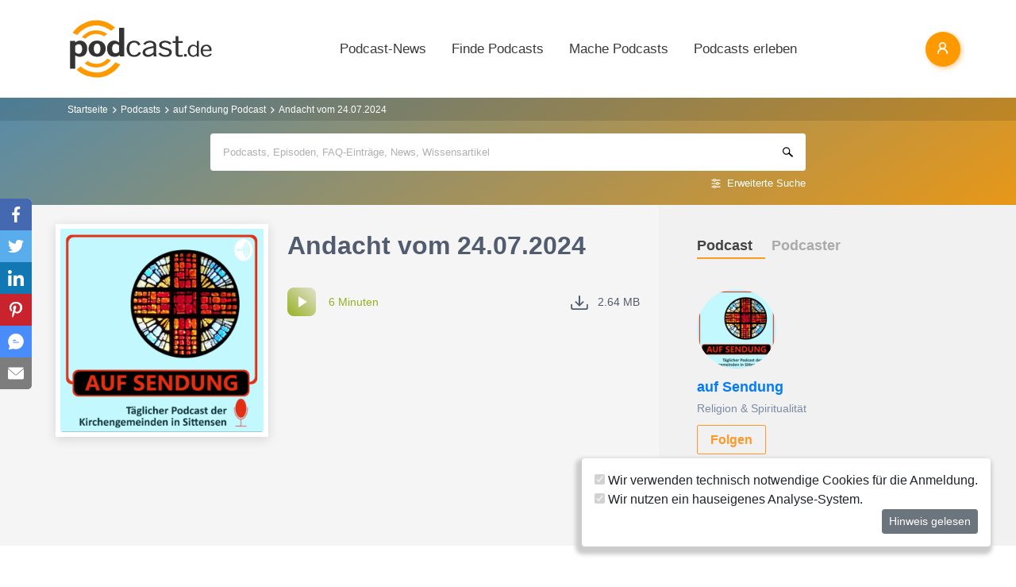

--- FILE ---
content_type: text/html; charset=utf-8
request_url: https://www.podcast.de/episode/641204851/andacht-vom-24072024
body_size: 16458
content:
<!DOCTYPE html>
<html lang="de" >
    <head>
        <meta charset="UTF-8">
        <meta http-equiv="X-UA-Compatible" content="ie=edge">
        <meta name="viewport" content="width=device-width, initial-scale=1.0, shrink-to-fit=no">
        <meta name="csrf-token" content="hAeAMvkCzPoboTXDG4cieljifSYRu1sFX58hVH4F">
        <meta property="fb:app_id" content="109904812384029" />
        <link rel="dns-prefetch" href="//cdn.podcastcms.de">
        <link rel="dns-prefetch" href="//sockets.podcast.de">
        <link rel="dns-prefetch" href="//mto.podcast.de">
        <link rel="dns-prefetch" href="//jobs.podcast.de">
        <link rel="shortcut icon" href="https://cdn.podcastcms.de/images/defaults/favicon.ico" title="favicon" type="image/x-icon" />
        <link rel="apple-touch-icon" href="https://cdn.podcastcms.de/images/defaults/iphonefavicon.png">
        <link rel="apple-touch-startup-image" href="https://cdn.podcastcms.de/images/defaults/podcast_de_logo.gif">
        
        <!-- Favicon -->
        <link href="https://www.podcast.de/images/favicon.png" rel="icon" type="image/png">
        <title>Andacht vom 24.07.2024 ~ auf Sendung Podcast</title>
<meta name="description" content="Der HERR hat mich gesandt, zu trösten alle Trauernden. Jesaja
  61,1.2


  Gelobt sei Gott, der Vater unseres Herrn Jesus Christus, der
  Vater der Barmherzigkeit und Gott allen Trostes, der uns tröstet
  in aller unserer Bedrängnis, damit wir auch tröste...">
<meta name="keywords" content="Podcast, Podcasts, Podcasting, Podcasten, Podcaster, MP3, Video, News">
<meta name="author" content="Kirchengemeinden in Sittensen">
<meta name="keywords" content="Podcasts,Radio,Internetradio,Musik,Hörbücher,Hörspiele,MP3,Video">
<meta name="rating" content="General">
<meta name="max-image-preview:large" content="https://cdn.podcastcms.de/images/shows/100/2848122/s/641204851/andacht-vom-24072024.png">
<meta name="twitter:image" content="https://cdn.podcastcms.de/images/shows/100/2848122/s/641204851/andacht-vom-24072024.png">
<meta name="twitter:card" content="player">
<meta name="twitter:player" content="https://www.podcast.de/player/wave?l=https%3A%2F%2Fanchor.fm%2Fs%2F1a0919a0%2Fpodcast%2Fplay%2F89583395%2Fhttps%253A%252F%252Fd3ctxlq1ktw2nl.cloudfront.net%252Fstaging%252F2024-6-23%252Fbb4576ac-f421-dba2-ccba-a95ef299e4b3.mp3&amp;t=Andacht+vom+24.07.2024&amp;i=641204851">
<meta name="twitter:player:width" content="1024">
<meta name="twitter:player:height" content="300">
<meta name="twitter:player:stream" content="https://anchor.fm/s/1a0919a0/podcast/play/89583395/https%3A%2F%2Fd3ctxlq1ktw2nl.cloudfront.net%2Fstaging%2F2024-6-23%2Fbb4576ac-f421-dba2-ccba-a95ef299e4b3.mp3">
<link rel="canonical" href="https://www.podcast.de/episode/641204851/andacht-vom-24072024">
<meta name="robots" content="all">
<meta property="og:title" content="Andacht vom 24.07.2024 ~ auf Sendung Podcast">
<meta property="og:description" content="Der HERR hat mich gesandt, zu trösten alle Trauernden. Jesaja
  61,1.2


  Gelobt sei Gott, der Vater unseres Herrn Jesus Christus, der
  Vater der Barmherzigkeit und Gott allen Trostes, der uns tröstet
  in aller unserer Bedrängnis, damit wir auch tröste...">
<meta property="og:type" content="audio">
<meta property="og:url" content="https://www.podcast.de/episode/641204851/andacht-vom-24072024">
<meta property="og:site_name" content="podcast.de">
<meta property="og:image" content="https://cdn.podcastcms.de/images/shows/100/2848122/s/641204851/andacht-vom-24072024.png">
<meta property="og:audio" content="https://anchor.fm/s/1a0919a0/podcast/play/89583395/https%3A%2F%2Fd3ctxlq1ktw2nl.cloudfront.net%2Fstaging%2F2024-6-23%2Fbb4576ac-f421-dba2-ccba-a95ef299e4b3.mp3">

<meta name="twitter:site" content="@podcastDE">
<meta name="twitter:title" content="Andacht vom 24.07.2024 ~ auf Sendung Podcast">
<meta name="twitter:description" content="Der HERR hat mich gesandt, zu trösten alle Trauernden. Jesaja
  61,1.2


  Gelobt sei Gott, der Vater unseres Herrn Jesus Christus, der
  Vater der Barmherzigkeit und Gott allen Trostes, der uns tröstet
  in aller unserer Bedrängnis, damit wir auch tröste...">
<script type="application/ld+json">{"@context":"https://schema.org","@type":"PodcastEpisode","name":"Andacht vom 24.07.2024","description":"Der HERR hat mich gesandt, zu trösten alle Trauernden. Jesaja\n  61,1.2\n\n\n  Gelobt sei Gott, der Vater unseres Herrn Jesus Christus, der\n  Vater der Barmherzigkeit und Gott allen Trostes, der uns tröstet\n  in aller unserer Bedrängnis, damit wir auch trösten können, die\n  in allerlei Bedrängnis sind,...","image":"https://www.podcast.de/images1/podcast.de.svg","url":"https://www.podcast.de/episode/641204851/andacht-vom-24072024","datePublished":"2024-07-23","thumbnailUrl":"https://cdn.podcastcms.de/images/shows/315/2848122/s/641204851/andacht-vom-24072024.png","associatedMedia":{"@type":"MediaObject","contentUrl":"https://anchor.fm/s/1a0919a0/podcast/play/89583395/https%3A%2F%2Fd3ctxlq1ktw2nl.cloudfront.net%2Fstaging%2F2024-6-23%2Fbb4576ac-f421-dba2-ccba-a95ef299e4b3.mp3"},"partOfSeries":{"@type":"PodcastSeries","name":"auf Sendung","url":"https://www.podcast.de/podcast/2848122/auf-sendung"}}</script>        <link rel="alternate" type="application/rss+xml" href="https://www.podcast.de/feeds/news" title="podcast.de News">
    <link rel="alternate" type="application/rss+xml" href="https://www.podcast.de/feeds/news/meldungen" title="Meldungen - Alles rund ums Thema Podcasting ~ podcast.de News">
    <link rel="alternate" type="application/rss+xml" href="https://www.podcast.de/feeds/news/berichte" title="Berichte - Alles zum Thema Podcast ~ podcast.de News">
    <link rel="alternate" type="application/rss+xml" href="https://www.podcast.de/feeds/news/kommentare" title="Kommentare zu Podcasts und zum Podcasting ~ podcast.de News">
        <!-- Web Application Manifest -->
<link rel="manifest" href="https://www.podcast.de/manifest.json">
<!-- Chrome for Android theme color -->
<meta name="theme-color" content="#ff9900">

<!-- Add to homescreen for Chrome on Android -->
<meta name="mobile-web-app-capable" content="yes">
<meta name="application-name" content="podcast.de">
<link rel="icon" sizes="923x923" href="/images/icons/maskable_icon.png">

<!-- Add to homescreen for Safari on iOS -->
<meta name="apple-mobile-web-app-capable" content="yes">
<meta name="apple-mobile-web-app-status-bar-style" content="white">
<meta name="apple-mobile-web-app-title" content="podcast.de">
<link rel="apple-touch-icon" href="/images/icons/maskable_icon.png">


<link href="/images/icons/apple-splash-640-1136.jpg" media="(device-width: 320px) and (device-height: 568px) and (-webkit-device-pixel-ratio: 2) and (orientation: portrait)" rel="apple-touch-startup-image" />
<link href="/images/icons/apple-splash-750-1334.jpg" media="(device-width: 375px) and (device-height: 667px) and (-webkit-device-pixel-ratio: 2) and (orientation: landscape)" rel="apple-touch-startup-image" />
<link href="/images/icons/apple-splash-828-1792.jpg" media="(device-width: 414px) and (device-height: 896px) and (-webkit-device-pixel-ratio: 2) and (orientation: portrait)" rel="apple-touch-startup-image" />
<link href="/images/icons/apple-splash-1125-2436.jpg" media="(device-width: 375px) and (device-height: 812px) and (-webkit-device-pixel-ratio: 3) and (orientation: portrait)" rel="apple-touch-startup-image" />
<link href="/images/icons/apple-splash-1242-2208.jpg" media="(device-width: 621px) and (device-height: 1104px) and (-webkit-device-pixel-ratio: 3) and (orientation: portrait)" rel="apple-touch-startup-image" />
<link href="/images/icons/apple-splash-1242-2688.jpg" media="(device-width: 414px) and (device-height: 896px) and (-webkit-device-pixel-ratio: 3) and (orientation: portrait)" rel="apple-touch-startup-image" />
<link href="/images/icons/apple-splash-1536-2048.jpg" media="(device-width: 768px) and (device-height: 1024px) and (-webkit-device-pixel-ratio: 2) and (orientation: portrait)" rel="apple-touch-startup-image" />
<link href="/images/icons/apple-splash-1668-2224.jpg" media="(device-width: 834px) and (device-height: 1112px) and (-webkit-device-pixel-ratio: 2) and (orientation: portrait)" rel="apple-touch-startup-image" />
<link href="/images/icons/apple-splash-1668-2388.jpg" media="(device-width: 834px) and (device-height: 1194px) and (-webkit-device-pixel-ratio: 2) and (orientation: portrait)" rel="apple-touch-startup-image" />
<link href="/images/icons/apple-splash-2048-2732.jpg" media="(device-width: 1024px) and (device-height: 1366px) and (-webkit-device-pixel-ratio: 2) and (orientation: portrait)" rel="apple-touch-startup-image" />

<link rel="apple-touch-startup-image" href="/images/icons/apple-splash-2732-2048.jpg" media="(device-width: 1024px) and (device-height: 1366px) and (-webkit-device-pixel-ratio: 2) and (orientation: landscape)">
<link rel="apple-touch-startup-image" href="/images/icons/apple-splash-2388-1668.jpg" media="(device-width: 834px) and (device-height: 1194px) and (-webkit-device-pixel-ratio: 2) and (orientation: landscape)">
<link rel="apple-touch-startup-image" href="/images/icons/apple-splash-2048-1536.jpg" media="(device-width: 768px) and (device-height: 1024px) and (-webkit-device-pixel-ratio: 2) and (orientation: landscape)">
<link rel="apple-touch-startup-image" href="/images/icons/apple-splash-2224-1668.jpg" media="(device-width: 834px) and (device-height: 1112px) and (-webkit-device-pixel-ratio: 2) and (orientation: landscape)">
<link rel="apple-touch-startup-image" href="/images/icons/apple-splash-1620-2160.jpg" media="(device-width: 810px) and (device-height: 1080px) and (-webkit-device-pixel-ratio: 2) and (orientation: portrait)">
<link rel="apple-touch-startup-image" href="/images/icons/apple-splash-2160-1620.jpg" media="(device-width: 810px) and (device-height: 1080px) and (-webkit-device-pixel-ratio: 2) and (orientation: landscape)">
<link rel="apple-touch-startup-image" href="/images/icons/apple-splash-1284-2778.jpg" media="(device-width: 428px) and (device-height: 926px) and (-webkit-device-pixel-ratio: 3) and (orientation: portrait)">
<link rel="apple-touch-startup-image" href="/images/icons/apple-splash-2778-1284.jpg" media="(device-width: 428px) and (device-height: 926px) and (-webkit-device-pixel-ratio: 3) and (orientation: landscape)">
<link rel="apple-touch-startup-image" href="/images/icons/apple-splash-1170-2532.jpg" media="(device-width: 390px) and (device-height: 844px) and (-webkit-device-pixel-ratio: 3) and (orientation: portrait)">
<link rel="apple-touch-startup-image" href="/images/icons/apple-splash-2532-1170.jpg" media="(device-width: 390px) and (device-height: 844px) and (-webkit-device-pixel-ratio: 3) and (orientation: landscape)">
<link rel="apple-touch-startup-image" href="/images/icons/apple-splash-2436-1125.jpg" media="(device-width: 375px) and (device-height: 812px) and (-webkit-device-pixel-ratio: 3) and (orientation: landscape)">
<link rel="apple-touch-startup-image" href="/images/icons/apple-splash-2688-1242.jpg" media="(device-width: 414px) and (device-height: 896px) and (-webkit-device-pixel-ratio: 3) and (orientation: landscape)">
<link rel="apple-touch-startup-image" href="/images/icons/apple-splash-1792-828.jpg" media="(device-width: 414px) and (device-height: 896px) and (-webkit-device-pixel-ratio: 2) and (orientation: landscape)">
<link rel="apple-touch-startup-image" href="/images/icons/apple-splash-2208-1242.jpg" media="(device-width: 414px) and (device-height: 736px) and (-webkit-device-pixel-ratio: 3) and (orientation: landscape)">
<link rel="apple-touch-startup-image" href="/images/icons/apple-splash-1334-750.jpg" media="(device-width: 375px) and (device-height: 667px) and (-webkit-device-pixel-ratio: 2) and (orientation: landscape)">
<link rel="apple-touch-startup-image" href="/images/icons/apple-splash-1136-640.jpg" media="(device-width: 320px) and (device-height: 568px) and (-webkit-device-pixel-ratio: 2) and (orientation: landscape)">

<!-- Tile for Win8 -->
<meta name="msapplication-TileColor" content="#ffffff">
<meta name="msapplication-TileImage" content="/images/icons/maskable_icon.png">

<script type="text/javascript">
    const VAPID_PUBLIC_KEY = 'BGfmJrLRUTOhiJt2l74fMljrw-uuequsrPyW3rGS_i4Y_4Naw4a97kmevm3j35Zf26os6avAZFyNnIv9mgvScw8';
</script>
                <!-- Styles -->
        <link href="https://www.podcast.de/css/app.css?id=2ac4b3cf154ff3f2cd50d2363d3b7d50" rel="stylesheet">
        <script>
            let _paq = window._paq = window._paq || [];
            
            _paq.push(['trackPageView']);
            _paq.push(['trackVisibleContentImpressions']); 
            _paq.push(['enableLinkTracking']);
            (function() {
                let u="//mto.podcast.de/";
                _paq.push(['setTrackerUrl', u+'matomo.php']);
                _paq.push(['setSiteId', '3']);
                let d=document, g=d.createElement('script'), s=d.getElementsByTagName('script')[0];
                g.type='text/javascript'; g.async=true; g.src=u+'matomo.js'; s.parentNode.insertBefore(g,s);
            })();
        </script>
    </head>
<body class="bg-white">

<div id="app">
    <alert-container></alert-container>

    <div class="main-content">

        <nav class="navbar py-3 py-md-4 position-relative">
        <div class="container d-flex flex-nowrap px-0 pl-md-3" id="nav">
            <a href="https://www.podcast.de" class="py-0 pr-3 navbar-brand">
                <img src="https://www.podcast.de/images/podcast.de.svg" alt="podcast.de" width="183" height="75">
            </a>

            <ul class="d-flex flex-column flex-lg-row col-auto navbar-navmenu auth list-unstyled my-0 px-0 user-select-none navbar-nav">
    

    
    <li class="nav-item dropdown mx-0 d-none d-lg-block">
        <a class="nav-link dropdown-toggle" href="" role="button" data-toggle="dropdown" aria-expanded="false">
            Podcast-News
        </a>
        <div class="dropdown-menu position-absolute p-0 shadow-sm mt-2">
            <a class="dropdown-item" href="https://www.podcast.de/podcast-news">Alle Podcast-News</a>
            <div class="dropdown-divider mx-3"></div>
            <a class="dropdown-item" href="https://www.podcast.de/podcast-nachrichten/meldung">Meldungen</a>
            <a class="dropdown-item" href="https://www.podcast.de/podcast-nachrichten/bericht">Berichte</a>
            <a class="dropdown-item" href="https://www.podcast.de/podcast-nachrichten/kommentar">Kommentare</a>
            <a class="dropdown-item" href="https://www.podcast.de/podcast-nachrichten/service">Service-News</a>
            <a class="dropdown-item" href="https://www.podcast.de/podcast-nachrichten/technik">Technik</a>
            <div class="dropdown-divider mx-3"></div>
            <a class="dropdown-item" href="https://www.podcast.de/podcast/2560705/naps-neues-aus-der-podcast-szene">NAPS - Neues aus der Podcast-Szene Podcast</a>
        </div>
    </li>
    <li class="nav-item dropdown mx-0 d-none d-lg-block">
        <a class="nav-link dropdown-toggle" href="" role="button" data-toggle="dropdown" aria-expanded="false">
            Finde Podcasts
        </a>
        <div class="dropdown-menu position-absolute p-0 shadow-sm mt-2">
            <div class="d-flex">
                <div>
                    <a class="dropdown-item" href="https://www.podcast.de/podcasts">Podcasts finden</a>
                    <div class="dropdown-divider mx-3"></div>
                    <a class="dropdown-item" href="https://www.podcast.de/podcast-tipps">Podcast-Tipps</a>
                    <a class="dropdown-item" href="https://www.podcast.de/podcast-charts">Podcast-Charts</a>
                    <a class="dropdown-item" href="https://www.podcast.de/podcast-verzeichnis">Podcast-Verzeichnis</a>
                    <a class="dropdown-item" href="https://www.podcast.de/suche">Suche</a>
                    <a class="dropdown-item nav-collapse-button" href="https://www.podcast.de/kategorien" data-target="categoryCollapse">
                        Podcast-Kategorien
                        <svg xmlns="http://www.w3.org/2000/svg" class="ml-3" height="20" viewBox="5 5 10 15"><path fill="#666" d="m10 17l5-5l-5-5z"/></svg>
                    </a>
                </div>
                <div class="collapse align-self-stretch collapse-laptop" id="categoryCollapse">
                    <div class="menu-categories-list">
                        <h3 class="w-100">
                            <a href="https://www.podcast.de/kategorien">Kategorien-Übersicht</a>
                            <svg xmlns="http://www.w3.org/2000/svg" viewBox="0 0 16 16" width="12" height="12"><path d="M6.22 8.72a.75.75 0 0 0 1.06 1.06l5.22-5.22v1.69a.75.75 0 0 0 1.5 0v-3.5a.75.75 0 0 0-.75-.75h-3.5a.75.75 0 0 0 0 1.5h1.69L6.22 8.72Z"/><path d="M3.5 6.75c0-.69.56-1.25 1.25-1.25H7A.75.75 0 0 0 7 4H4.75A2.75 2.75 0 0 0 2 6.75v4.5A2.75 2.75 0 0 0 4.75 14h4.5A2.75 2.75 0 0 0 12 11.25V9a.75.75 0 0 0-1.5 0v2.25c0 .69-.56 1.25-1.25 1.25h-4.5c-.69 0-1.25-.56-1.25-1.25v-4.5Z"/></svg>
                        </h3>
                                                    <a href="https://www.podcast.de/beste-podcasts/comedy-27" class="category text-decoration-none">Comedy</a>
                                                    <a href="https://www.podcast.de/beste-podcasts/computer-3" class="category text-decoration-none">Computer</a>
                                                    <a href="https://www.podcast.de/beste-podcasts/englisch-815" class="category text-decoration-none">Englisch</a>
                                                    <a href="https://www.podcast.de/beste-podcasts/freizeit-2425" class="category text-decoration-none">Freizeit</a>
                                                    <a href="https://www.podcast.de/beste-podcasts/geschichte-504" class="category text-decoration-none">Geschichte</a>
                                                    <a href="https://www.podcast.de/beste-podcasts/gesellschaft-18" class="category text-decoration-none">Gesellschaft</a>
                                                    <a href="https://www.podcast.de/beste-podcasts/gesundheit-9" class="category text-decoration-none">Gesundheit</a>
                                                    <a href="https://www.podcast.de/beste-podcasts/h%C3%B6rb%C3%BCcher-2262" class="category text-decoration-none">Hörbücher</a>
                                                    <a href="https://www.podcast.de/beste-podcasts/jugendliche-325" class="category text-decoration-none">Jugendliche</a>
                                                    <a href="https://www.podcast.de/beste-podcasts/kinder-535" class="category text-decoration-none">Kinder</a>
                                                    <a href="https://www.podcast.de/beste-podcasts/kunst-4" class="category text-decoration-none">Kunst</a>
                                                    <a href="https://www.podcast.de/beste-podcasts/musik-39" class="category text-decoration-none">Musik</a>
                                                    <a href="https://www.podcast.de/beste-podcasts/religion-520" class="category text-decoration-none">Religion</a>
                                                    <a href="https://www.podcast.de/beste-podcasts/sexualit%C3%A4t-521" class="category text-decoration-none">Sexualität</a>
                                                    <a href="https://www.podcast.de/beste-podcasts/unterhaltung-33" class="category text-decoration-none">Unterhaltung</a>
                                                    <a href="https://www.podcast.de/beste-podcasts/welt-20" class="category text-decoration-none">Welt</a>
                                                    <a href="https://www.podcast.de/beste-podcasts/wissen-14" class="category text-decoration-none">Wissen</a>
                                                    <a href="https://www.podcast.de/beste-podcasts/wissenschaft-16" class="category text-decoration-none">Wissenschaft</a>
                                                    <a href="https://www.podcast.de/beste-podcasts/zuhause-10" class="category text-decoration-none">Zuhause</a>
                                            </div>
                </div>
            </div>
        </div>
    </li>
    <li class="nav-item dropdown mx-0 d-none d-lg-block">
        <a class="nav-link dropdown-toggle" href="" role="button" data-toggle="dropdown" aria-expanded="false">
            Mache Podcasts
        </a>
        <div class="dropdown-menu position-absolute p-0 shadow-sm mt-2">
            <a class="dropdown-item" href="https://www.podcast.de/podcasts-machen">Podcasts machen</a>
            <div class="dropdown-divider mx-3"></div>
            <a class="dropdown-item" href="https://www.podcast.de/podcast-wissen">Podcast-Wissen</a>
            <a class="dropdown-item" href="https://www.podcast.de/faq">Podcasting-FAQ</a>
            <a class="dropdown-item" href="https://www.podcast.de/podcaster">Podcaster</a>
            <a class="dropdown-item" href="https://www.podcaster.de?mtm_campaign=new-customers&mtm_source=podcast.de&mtm_medium=website&mtm_content=menu&mtm_placement=main">Podcast-Hosting</a>
            <a class="dropdown-item" href="https://podspace.de" title="Podcast in Berlin aufnehmen">Podcast-Studio Berlin</a>
            <div class="dropdown-divider mx-3"></div>
            <a class="dropdown-item" href="https://www.podcast.de/podcast/2710717/in-5-minuten-zu">In 5 Minuten zu... Podcast</a>

        </div>
    </li>
    <li class="nav-item dropdown mx-0 d-none d-lg-block">
        <a class="nav-link dropdown-toggle" href="" role="button" data-toggle="dropdown" aria-expanded="false">
            Podcasts erleben
        </a>
        <div class="dropdown-menu position-absolute p-0 shadow-sm mt-2">
            <a class="dropdown-item" href="https://www.podcast.de/podcast-events">Podcast-Events</a>
            <a class="dropdown-item" href="https://www.podcast.de/podcast-jobs">Podcast-Jobs</a>
            <div class="dropdown-divider mx-3"></div>
            <a class="dropdown-item" href="https://www.podcast.de/podcast/3411515/gezielt-der-reichweitenpodcast-mit-fabio-bacigalupo">Gezielt - Der Reichweiten-Podcast</a>
        </div>
    </li>

    
    <li class="mobile-nav-item border-bottom-0 d-lg-none">
        <a href="#" class="collapse-header">
            <div></div>
            <b class="pt-1">MENÜ</b>
        </a>
    </li>
    <li class="mobile-nav-item border-bottom-0 d-lg-none">
        <a href="#collapseNews" role="button" data-toggle="collapse" aria-expanded="false" aria-controls="collapseNews" class="first">
            Podcast-News
            <svg xmlns="http://www.w3.org/2000/svg" viewBox="0 0 20 20" fill="currentColor" width="25" height="25">
                <path fill-rule="evenodd" d="M8.22 5.22a.75.75 0 0 1 1.06 0l4.25 4.25a.75.75 0 0 1 0 1.06l-4.25 4.25a.75.75 0 0 1-1.06-1.06L11.94 10 8.22 6.28a.75.75 0 0 1 0-1.06Z" clip-rule="evenodd" />
            </svg>
        </a>
        <div class="collapse-container">
            <div class="collapse width" id="collapseNews">
                <a href="#collapseNews" role="button" data-toggle="collapse" aria-expanded="false" aria-controls="collapseNews" class="nested-collapse collapse-header">
                    <svg width="25" height="25" viewBox="0 0 24 24" fill="none"
                         stroke="#000" stroke-width="2" stroke-linecap="butt"
                         stroke-linejoin="arcs">
                        <path d="M19 12H6M12 5l-7 7 7 7" />
                    </svg>

                    <b class="pt-1">PODCAST-NEWS</b>
                </a>
                <a class="first" href="https://www.podcast.de/podcast-news">Alle Podcast-News</a>
                <a href="https://www.podcast.de/podcast-nachrichten/meldung">Meldungen</a>
                <a href="https://www.podcast.de/podcast-nachrichten/bericht">Berichte</a>
                <a href="https://www.podcast.de/podcast-nachrichten/kommentar">Kommentare</a>
                <a href="https://www.podcast.de/podcast-nachrichten/service">Service-News</a>
                <a href="https://www.podcast.de/podcast-nachrichten/technik">Technik</a>
                <a href="https://www.podcast.de/podcast/2560705/naps-neues-aus-der-podcast-szene">NAPS - Neues aus der Podcast-Szene Podcast</a>
            </div>
        </div>
    </li>
    <li class="mobile-nav-item border-bottom-0 d-lg-none">
        <a href="#collapseFind" role="button" data-toggle="collapse" aria-expanded="false" aria-controls="collapseFind">
            Finde Podcasts
            <svg xmlns="http://www.w3.org/2000/svg" viewBox="0 0 20 20" fill="currentColor" width="25" height="25">
                <path fill-rule="evenodd" d="M8.22 5.22a.75.75 0 0 1 1.06 0l4.25 4.25a.75.75 0 0 1 0 1.06l-4.25 4.25a.75.75 0 0 1-1.06-1.06L11.94 10 8.22 6.28a.75.75 0 0 1 0-1.06Z" clip-rule="evenodd" />
            </svg>
        </a>
        <div class="collapse-container">
            <div class="collapse width" id="collapseFind">
                <a href="#collapseFind" role="button" data-toggle="collapse" aria-expanded="false" aria-controls="collapseFind" class="collapse-header nested-collapse">
                    <svg width="25" height="25" viewBox="0 0 24 24" fill="none"
                         stroke="#000" stroke-width="2" stroke-linecap="butt"
                         stroke-linejoin="arcs">
                        <path d="M19 12H6M12 5l-7 7 7 7" />
                    </svg>

                    <b class="pt-1">FINDE PODCASTS</b>
                </a>
                <a href="https://www.podcast.de/podcasts" class="first">Podcasts finden</a>
                <a href="https://www.podcast.de/podcast-tipps">Podcast-Tipps</a>
                <a href="https://www.podcast.de/podcast-charts">Podcast-Charts</a>
                <a href="https://www.podcast.de/podcast-verzeichnis">Podcast-Verzeichnis</a>
                <a href="https://www.podcast.de/suche">Suche</a>
                <a href="#collapsePodcastCategory" role="button" data-toggle="collapse" aria-expanded="false" aria-controls="collapsePodcastCategory" class="nested-collapse">
                    Podcast-Kategorien
                    <svg xmlns="http://www.w3.org/2000/svg" viewBox="0 0 20 20" fill="currentColor" width="25" height="25">
                        <path fill-rule="evenodd" d="M8.22 5.22a.75.75 0 0 1 1.06 0l4.25 4.25a.75.75 0 0 1 0 1.06l-4.25 4.25a.75.75 0 0 1-1.06-1.06L11.94 10 8.22 6.28a.75.75 0 0 1 0-1.06Z" clip-rule="evenodd" />
                    </svg>
                </a>
                <div class="collapse-container">
                    <div class="collapse width" id="collapsePodcastCategory">
                        <a href="#collapsePodcastCategory" role="button" data-toggle="collapse" aria-expanded="false" aria-controls="collapsePodcastCategory" class="collapse-header nested-collapse">
                            <svg width="25" height="25" viewBox="0 0 24 24" fill="none"
                                 stroke="#000" stroke-width="2" stroke-linecap="butt"
                                 stroke-linejoin="arcs">
                                <path d="M19 12H6M12 5l-7 7 7 7" />
                            </svg>

                            <b class="pt-1">PODCAST-KATEGORIEN</b>
                        </a>
                                                    <a href="https://www.podcast.de/beste-podcasts/comedy-27" class="first">Comedy</a>
                                                    <a href="https://www.podcast.de/beste-podcasts/computer-3" class="">Computer</a>
                                                    <a href="https://www.podcast.de/beste-podcasts/englisch-815" class="">Englisch</a>
                                                    <a href="https://www.podcast.de/beste-podcasts/freizeit-2425" class="">Freizeit</a>
                                                    <a href="https://www.podcast.de/beste-podcasts/geschichte-504" class="">Geschichte</a>
                                                    <a href="https://www.podcast.de/beste-podcasts/gesellschaft-18" class="">Gesellschaft</a>
                                                    <a href="https://www.podcast.de/beste-podcasts/gesundheit-9" class="">Gesundheit</a>
                                                    <a href="https://www.podcast.de/beste-podcasts/h%C3%B6rb%C3%BCcher-2262" class="">Hörbücher</a>
                                                    <a href="https://www.podcast.de/beste-podcasts/jugendliche-325" class="">Jugendliche</a>
                                                    <a href="https://www.podcast.de/beste-podcasts/kinder-535" class="">Kinder</a>
                                                    <a href="https://www.podcast.de/beste-podcasts/kunst-4" class="">Kunst</a>
                                                    <a href="https://www.podcast.de/beste-podcasts/musik-39" class="">Musik</a>
                                                    <a href="https://www.podcast.de/beste-podcasts/religion-520" class="">Religion</a>
                                                    <a href="https://www.podcast.de/beste-podcasts/sexualit%C3%A4t-521" class="">Sexualität</a>
                                                    <a href="https://www.podcast.de/beste-podcasts/unterhaltung-33" class="">Unterhaltung</a>
                                                    <a href="https://www.podcast.de/beste-podcasts/welt-20" class="">Welt</a>
                                                    <a href="https://www.podcast.de/beste-podcasts/wissen-14" class="">Wissen</a>
                                                    <a href="https://www.podcast.de/beste-podcasts/wissenschaft-16" class="">Wissenschaft</a>
                                                    <a href="https://www.podcast.de/beste-podcasts/zuhause-10" class="">Zuhause</a>
                                            </div>
                </div>
            </div>
        </div>
    </li>
    <li class="mobile-nav-item border-bottom-0 d-lg-none">
        <a href="#collapseMake" role="button" data-toggle="collapse" aria-expanded="false" aria-controls="collapseMake">
            Mache Podcasts
            <svg xmlns="http://www.w3.org/2000/svg" viewBox="0 0 20 20" fill="currentColor" width="25" height="25">
                <path fill-rule="evenodd" d="M8.22 5.22a.75.75 0 0 1 1.06 0l4.25 4.25a.75.75 0 0 1 0 1.06l-4.25 4.25a.75.75 0 0 1-1.06-1.06L11.94 10 8.22 6.28a.75.75 0 0 1 0-1.06Z" clip-rule="evenodd" />
            </svg>
        </a>
        <div class="collapse-container">
            <div class="collapse width" id="collapseMake">
                <a href="#collapseMake" role="button" data-toggle="collapse" aria-expanded="false" aria-controls="collapseMake" class="nested-collapse collapse-header">
                    <svg width="25" height="25" viewBox="0 0 24 24" fill="none"
                         stroke="#000" stroke-width="2" stroke-linecap="butt"
                         stroke-linejoin="arcs">
                        <path d="M19 12H6M12 5l-7 7 7 7" />
                    </svg>

                    <b class="pt-1">MACHE PODCASTS</b>
                </a>
                <a class="first" href="https://www.podcast.de/podcasts-machen">Podcasts machen</a>
                <a href="https://www.podcast.de/podcast-wissen">Podcast-Wissen</a>
                <a href="https://www.podcast.de/faq">Podcasting-FAQ</a>
                <a href="https://www.podcast.de/podcaster">Podcaster</a>
                <a href="https://www.podcaster.de?mtm_campaign=new-customers&mtm_source=podcast.de&mtm_medium=website&mtm_content=menu&mtm_placement=main">Podcast-Hosting</a>
                <a href="https://podspace.de" title="Podcast in Berlin aufnehmen">Podcast-Studio Berlin</a>
                <a href="https://www.podcast.de/podcast/2710717/in-5-minuten-zu">In 5 Minuten zu... Podcast</a>
                
            </div>
        </div>
    </li>
    <li class="mobile-nav-item border-bottom-0 d-lg-none">
        <a href="#collapseExperience" role="button" data-toggle="collapse" aria-expanded="false" aria-controls="collapseExperience">
            Erlebe Podcasts
            <svg xmlns="http://www.w3.org/2000/svg" viewBox="0 0 20 20" fill="currentColor" width="25" height="25">
                <path fill-rule="evenodd" d="M8.22 5.22a.75.75 0 0 1 1.06 0l4.25 4.25a.75.75 0 0 1 0 1.06l-4.25 4.25a.75.75 0 0 1-1.06-1.06L11.94 10 8.22 6.28a.75.75 0 0 1 0-1.06Z" clip-rule="evenodd" />
            </svg>
        </a>
        <div class="collapse-container">
            <div class="collapse width" id="collapseExperience">
                <a href="#collapseExperience" role="button" data-toggle="collapse" aria-expanded="false" aria-controls="collapseExperience" class="nested-collapse collapse-header">
                    <svg width="25" height="25" viewBox="0 0 24 24" fill="none"
                         stroke="#000" stroke-width="2" stroke-linecap="butt"
                         stroke-linejoin="arcs">
                        <path d="M19 12H6M12 5l-7 7 7 7" />
                    </svg>

                    <b class="pt-1">ERLEBE PODCASTS</b>
                </a>
                <a class="first" href="https://www.podcast.de/podcast-events">Podcast-Events</a>
                <a href="https://www.podcast.de/podcast-jobs">Podcast-Jobs</a>
                <a href="https://www.podcast.de/podcast/3411515/gezielt-der-reichweitenpodcast-mit-fabio-bacigalupo">Gezielt - Der Reichweiten-Podcast</a>
            </div>
        </div>
    </li>
    </ul>


            <div class="d-block d-lg-none float-right ml-auto mobile-actions">
                <span class="i i-search mr-3" data-search-toggling></span>
            </div>
                        <user-header  login-route="https://www.podcast.de/anmeldung?intended=episode%2F641204851%2Fandacht-vom-24072024"></user-header>
        </div>
    </nav>

                                <div class="container-fluid search-container general-search slide-down-search px-0">
                <nav aria-label="breadcrumb" class="pl-0 pl-md-3">
    <div class="container">
        <div class="breadcrumb-container">
        <ol class="d-inline-flex breadcrumb breadcrumb-links mb-0">
            <li class="breadcrumb-item home d-inline-block col-auto px-0">
                <a href="https://www.podcast.de" title="Startseite">Startseite</a>
            </li>

            
                                    <li class="breadcrumb-item d-inline-block col-auto pl-1 pr-0"><a href="https://www.podcast.de/podcasts">Podcasts</a></li>
                
            
                                    <li class="breadcrumb-item d-inline-block col-auto pl-1 pr-0"><a href="https://www.podcast.de/podcast/2848122/auf-sendung">auf Sendung Podcast</a></li>
                
            
                                    <li class="breadcrumb-item d-inline-block col-auto pl-1 pr-0 active">Andacht vom 24.07.2024</li>
                
                    </ol>
    </div>
    </div>
</nav>



        <div class="container px-0">
                <form class="search-box px-3 pb-2 px-sm-0 pt-3 mb-2"
              method="get" action="https://www.podcast.de/suche">
            <div id="search-group" class="input-search-container position-relative">
                <input id="autocomplete-input"
                       type="search"
                       autocomplete="off"
                       name="query"
                       placeholder="Podcasts, Episoden, FAQ-Einträge, News, Wissensartikel">
                <div id="autocomplete-hits" class="position-absolute w-100 bg-white rounded shadow overflow-hidden">
                    <div id="autocomplete-hits__main" style="order:-2"></div>

                    <div id="autocomplete-hits__podcasts" style="">
                        <hr data-content="Podcasts"/>
                    </div>

                    <div id="autocomplete-hits__episodes" style="order: -1;">
                        <hr data-content="Episoden"/>
                    </div>

                    <div id="autocomplete-hits__faqs" style="">
                        <hr data-content="FAQ"/>
                    </div>

                    <div id="autocomplete-hits__news" style="">
                        <hr data-content="News"/>
                    </div>

                    <div id="autocomplete-hits__knowledge" style="">
                        <hr data-content="Podcast-Wissen"/>
                    </div>
                </div>
                <a href="https://www.podcast.de/suche" class="advance-search">Erweiterte Suche</a>
                <button></button>
            </div>
        </form>
        
            </div>
</div>

                                
    <div class="episode-content">
        <div class="container-fluid row p-0 m-0 position-relative">
            <div class="bg-part-1 position-absolute w-50 h-100"></div>
            <div class="bg-part-2 position-absolute w-50 h-100"></div>
            <div class="container d-flex flex-column flex-sm-row px-0 mx-auto position-relative">
                <div class="col-12 col-sm-7 col-lg-8 px-3 pl-sm-0 pr-sm-0 pr-lg-4 pt-4 pb-5 title-section">
                    <div class="d-flex mx-auto pr-0">
                        <div class="col-auto px-0 preview-container">
                            <img
                                srcset="https://cdn.podcastcms.de/images/shows/315/2848122/s/641204851/andacht-vom-24072024.png 2x, https://cdn.podcastcms.de/images/shows/315/2848122/s/641204851/andacht-vom-24072024.png 315w, https://cdn.podcastcms.de/images/shows/175/2848122/s/641204851/andacht-vom-24072024.png 175w"
                                sizes="(max-width: 765px) 175px, 315px, 600px"
                                class="w-100 h-100 rounded"
                                src="https://cdn.podcastcms.de/images/shows/315/2848122/s/641204851/andacht-vom-24072024.png"
                                alt="Andacht vom 24.07.2024"
                                loading="lazy">
                        </div>
                        <div class="flex-fill pl-3 pl-sm-4 pr-3 pr-lg-0 pt-0 pt-sm-2">
                            <div class="title mb-2 mb-sm-4"><h1>Andacht vom 24.07.2024</h1></div>
                            <div class="short-description mb-3 mb-sm-4"></div>

                            <div class="d-flex flex-wrap flex-sm-column flex-md-row play-btn-container justify-content-between pl-2 pl-sm-0 mt-4 mt-sm-0">
                                <div class="col-auto col-sm-12 col-md-auto px-0 d-flex justify-content-sm-center justify-content-md-start align-items-center mb-3">
                                    <div class="player-btn ml-0 mr-3 d-flex play amplitude-song-container amplitude-play-pause"
                                         data-amplitude-song-index="0"
                                         data-amplitude-playlist="episode"><span class="i"></span>
                                    </div>
                                    <div class="duration">6 Minuten</div>
                                </div>
                                <div class="col-auto col-sm-12 col-md-auto align-self-center px-0 d-flex justify-content-sm-center justify-content-md-start mt-sm-3 mt-md-0 mb-3">
                                    <a href="https://anchor.fm/s/1a0919a0/podcast/play/89583395/https%3A%2F%2Fd3ctxlq1ktw2nl.cloudfront.net%2Fstaging%2F2024-6-23%2Fbb4576ac-f421-dba2-ccba-a95ef299e4b3.mp3" rel="download" download target="_top" title="Datei zur Episode herunterladen. Eventuell wird ein Rechtsklick und `Ziel speichern untern` o.ä. benötigt." class="py-3">
                                        <div class="i-download d-inline-block align-middle"></div>
                                        <div class="size ml-2 d-inline-block">2.64 MB</div>
                                    </a>
                                </div>
                            </div>
                        </div>
                    </div>
                </div>
                <div class="col-12 col-sm-5 col-lg-4 px-3 pr-sm-0 pt-0 pt-sm-4 pb-3 pb-sm-5 pl-md-5 d-none d-sm-block podcasters-section">
                    <div class="position-relative">
                        <div class="d-flex justify-content-between mx-n3 mx-sm-auto mb-3 mb-sm-4">
                            <div class="col-auto flex-fill col-sm-8 col-lg-9 p-0 d-inline-flex flex-wrap grey tabs">
                                <div class="tab align-self-center col-6 col-sm-auto px-3 py-3 pl-sm-0 pr-sm-3 pb-sm-1 mr-0 mr-sm-2 mb-sm-2 mb-lg-0 text-center text-sm-left active" data-tab="podcast">Podcast</div>
                                <div class="tab align-self-center col-6 col-sm-auto px-3 py-3 pl-sm-0 pr-sm-3 pb-sm-1 mr-0 mr-sm-2 text-center text-sm-left" data-tab="podcaster">Podcaster</div>
                            </div>

                        </div>
                        <div>
                            <div class="d-flex pt-0 pt-sm-3 mt-0 flex-row flex-sm-column" data-tab-section="podcast">
                                <div class="preview-podcaster-container mr-3">
                                    <a href="https://www.podcast.de/podcast/2848122/auf-sendung">
                                        <img src="https://cdn.podcastcms.de/images/podcasts/100/2848122/auf-sendung.png" alt="auf Sendung" />
                                    </a>
                                </div>
                                <div class="pt-2 mt-0 mt-sm-1">
                                    <div class="title">
                                        <a href="https://www.podcast.de/podcast/2848122/auf-sendung">
                                            auf Sendung
                                        </a>
                                    </div>
                                    <div class="description my-2"></div>
                                    <div class="tags pb-sm-1 mb-3 mb-sm-2">
                                                                                <a href="https://www.podcast.de/beste-podcasts/Religion%20&amp;%20Spiritualit%C3%A4t-2443">Religion &amp; Spiritualität</a>
                                                                                                                     </div>
                                    <div class="subscribe-btn-container">

                                        <subscribe-button
                                            :id="2848122"
                                            ></subscribe-button>
                                    </div>
                                </div>
                            </div>

                            <div class="pt-0 pt-sm-4 d-none flex-column" data-tab-section="podcaster">
                                <div class="podcaster-tabs d-none">
                                                                    </div>

                                <hr class="d-none"/>

                                                                    <div class="d-none pt-0 pt-sm-4 mt-0 mt-sm-4 not-claimed" data-tab-section="podcaster">
                                        <a href="https://www.podcast.de/podcast/2848122/aneignen">
                                            <div class="mr-3">
                                                <img src="https://www.podcast.de/images/svg/not_reclaimed.svg" alt="Eigne Podcast an" />
                                            </div>
                                            <div class="align-self-center">
                                                <div class="title mb-2">Podcast aneignen</div>
                                            </div>
                                        </a>
                                    </div>
                                                            </div>
                        </div>
                    </div>


                </div>
            </div>
        </div>
                <div class="container d-flex flex-column flex-md-row px-3 px-sm-0 pb-5">
            <div class="col-12 col-md-7 col-lg-8 px-0 pr-md-5 align-self-start episode-description-section">
                <div class="title-container pt-3 pt-sm-5 pb-3 mt-3 mb-4">
                    <div class="d-flex justify-content-between">
                        <h2>Beschreibung</h2>
                        <div class="date" style="line-height: 24px">
                            vor 1 Jahr
                        </div>
                    </div>
                </div>
                <div>
                    <div class="position-relative mb-5">
                        <div class="content description"><div class="d-inline"><br />
  Der HERR hat mich gesandt, zu trösten alle Trauernden. Jesaja<br />
  61,1.2<br />
<br />
<br />
  Gelobt sei Gott, der Vater unseres Herrn Jesus Christus, der<br />
  Vater der Barmherzigkeit und Gott allen Trostes, der uns tröstet<br />
  in aller unserer Bedrängnis, damit wir auch trösten können, die<br />
  in allerlei Bedrängnis sind, mit dem Trost, mit dem wir selber<br />
  getröstet werden von Gott. 2. Korinther 1,3-4<br />
<br />
<br />
  Autor: Lukas Rösel<br />
</div></div>
                        <div class="load-show-more-container py-3 text-center w-100 position-absolute">
                            <button class="p-0" data-expand-content>Mehr</button>
                        </div>
                    </div>
                </div>
            </div>

            <div class="col-12 col-md-5 col-lg-4 px-0 pl-md-5 more-episodes-section">
                <div class="title-container more-episodes-title pt-0 pb-2 pt-sm-5 pb-sm-3 mt-3 mb-4">
                    <h2>Weitere Episoden</h2>
                </div>
                <div class="episode-list more-episodes">
                                        <div class="episode short d-flex pb-2 pb-sm-2 mb-3 mb-sm-2 position-relative">
                        <div class="col-auto px-0 mr-3 preview-container">
                            <img src="https://cdn.podcastcms.de/images/shows/66/2848122/s/698784173/andacht-vom-20012026.png" alt="Andacht vom 20.01.2026" />
                        </div>
                        <div class="text-part align-self-center flex-fill">
                            <div class="mb-3 mb-sm-2 mt-sm-1">
                                <a href="https://www.podcast.de/episode/698784173/andacht-vom-20012026">
                                    <h3 class="text-truncate">
                                        Andacht vom 20.01.2026
                                    </h3>
                                </a>
                            </div>
                             <div class="d-flex justify-content-between">
                                <div class="duration">3 Minuten</div>
                                <div class="date">vor 1 Tag</div>
                            </div>
                        </div>
                    </div>
                                        <div class="episode short d-flex pb-2 pb-sm-2 mb-3 mb-sm-2 position-relative">
                        <div class="col-auto px-0 mr-3 preview-container">
                            <img src="https://cdn.podcastcms.de/images/shows/66/2848122/s/698756882/andacht-vom-19012026.png" alt="Andacht vom 19.01.2026" />
                        </div>
                        <div class="text-part align-self-center flex-fill">
                            <div class="mb-3 mb-sm-2 mt-sm-1">
                                <a href="https://www.podcast.de/episode/698756882/andacht-vom-19012026">
                                    <h3 class="text-truncate">
                                        Andacht vom 19.01.2026
                                    </h3>
                                </a>
                            </div>
                             <div class="d-flex justify-content-between">
                                <div class="duration">4 Minuten</div>
                                <div class="date">vor 2 Tagen</div>
                            </div>
                        </div>
                    </div>
                                        <div class="episode short d-flex pb-2 pb-sm-2 mb-3 mb-sm-2 position-relative">
                        <div class="col-auto px-0 mr-3 preview-container">
                            <img src="https://cdn.podcastcms.de/images/shows/66/2848122/s/698714148/andacht-vom-17012026.png" alt="Andacht vom 17.01.2026" />
                        </div>
                        <div class="text-part align-self-center flex-fill">
                            <div class="mb-3 mb-sm-2 mt-sm-1">
                                <a href="https://www.podcast.de/episode/698714148/andacht-vom-17012026">
                                    <h3 class="text-truncate">
                                        Andacht vom 17.01.2026
                                    </h3>
                                </a>
                            </div>
                             <div class="d-flex justify-content-between">
                                <div class="duration">5 Minuten</div>
                                <div class="date">vor 4 Tagen</div>
                            </div>
                        </div>
                    </div>
                                        <div class="episode short d-flex pb-2 pb-sm-2 mb-3 mb-sm-2 position-relative">
                        <div class="col-auto px-0 mr-3 preview-container">
                            <img src="https://cdn.podcastcms.de/images/shows/66/2848122/s/698699466/andacht-vom-16012026.png" alt="Andacht vom 16.01.2026" />
                        </div>
                        <div class="text-part align-self-center flex-fill">
                            <div class="mb-3 mb-sm-2 mt-sm-1">
                                <a href="https://www.podcast.de/episode/698699466/andacht-vom-16012026">
                                    <h3 class="text-truncate">
                                        Andacht vom 16.01.2026
                                    </h3>
                                </a>
                            </div>
                             <div class="d-flex justify-content-between">
                                <div class="duration">5 Minuten</div>
                                <div class="date">vor 5 Tagen</div>
                            </div>
                        </div>
                    </div>
                                        <div class="episode short d-flex pb-2 pb-sm-2 mb-3 mb-sm-2 position-relative">
                        <div class="col-auto px-0 mr-3 preview-container">
                            <img src="https://cdn.podcastcms.de/images/shows/66/2848122/s/698654071/andacht-vom-14012026.png" alt="Andacht vom 14.01.2026" />
                        </div>
                        <div class="text-part align-self-center flex-fill">
                            <div class="mb-3 mb-sm-2 mt-sm-1">
                                <a href="https://www.podcast.de/episode/698654071/andacht-vom-14012026">
                                    <h3 class="text-truncate">
                                        Andacht vom 14.01.2026
                                    </h3>
                                </a>
                            </div>
                             <div class="d-flex justify-content-between">
                                <div class="duration">3 Minuten</div>
                                <div class="date">vor 5 Tagen</div>
                            </div>
                        </div>
                    </div>
                                    </div>

                <div class="mb-4">
                    <div class="title mb-2">In Podcasts werben</div>
                    <div class="data"><a href="https://www.podcast.de/podcast-werbung">Schalte jetzt Werbung in Podcasts.</a></div>
                </div>

                
                <div class="py-3 px-0 pl-md-5 text-center w-100 position-absolute">

                    <a href="https://www.podcast.de/podcast/2848122/archiv">
                        Alle Episoden anzeigen
                    </a>
                </div>
            </div>
        </div>
        <div class="container-fluid bg-episode-grey">
            <div class="container d-flex flex-column flex-md-row px-0 pb-4 mx-auto">
                <div id="comment-section" class="col-12 col-md-7 col-lg-8 px-0 pr-md-5 align-self-start comments-section">
                    <div class="title-container pt-3 pt-sm-5 pb-3 mt-3 mb-4">
                        <h2>
                            Kommentare (0)
                        </h2>
                    </div>
                    <div>
                        <div class="spinner-grow ml-1 mt-1" role="status" v-if="false">
                            <span class="sr-only">Lade Inhalte...</span>
                        </div>
                        <comments
                            user_id="0"
                            username="Gast"
                            id="641204851"
                            type="show"
                            name=""></comments>
                    </div>
                                        <div class="comments-list">
                                            </div>

                                    </div>
                <div id="subscribers-section" class="col-12 col-md-5 col-lg-4 px-0 pl-md-5 align-self-md-start flex-fill position-relative subscribers-section">
    <div class="title-container pt-5 pb-3 mt-3 mb-4">
        <h2>
            Abonnenten
        </h2>
    </div>
    <div class="subscribers-list scrollable">
                    <div class="subscribe-btn-container">
<!--                <div class="spinner-grow" role="status" v-if="false">
                    <span class="sr-only">Lade Inhalte...</span>
                </div>-->
                <subscribe-button :id="2848122" ></subscribe-button>
            </div>
            </div>
</div>
            </div>
        </div>
    </div>

    
    
    <div class="container-fluid player-container mt-5">
        <div class="player-panel d-none container-fluid px-0">
    <div class="container row mx-0 mx-sm-auto pl-4 pr-3 py-0 py-md-3 px-sm-0 justify-content-between justify-content-sm-start position-relative">
        <div class="col-auto px-0 pl-0 c1">
            <div class="preview mr-0 mr-md-2">
                <img class="w-100 h-100" data-amplitude-song-info="cover_art_url" src="https://www.podcast.de/images/podcast-default-4.png" alt="Logo" loading="lazy">
            </div>
            <div class="t d-none d-md-inline-block">
                <a href="#" class="text-decoration-none">
                    <h5 class="mb-0" data-amplitude-song-info="name"></h5>
                </a>
                <div class="subtitle" data-amplitude-song-info="artist"></div>
            </div>
        </div>
        <div class="col-auto mx-0 mx-sm-3 mx-md-0 p-0 player-p-controls c2">
            <div class="btn-p-controls backward">15</div>
            <div class="mx-2 mx-md-1 player-btn play amplitude-play-pause amplitude-paused"><span class="i"></span></div>
            <div class="btn-p-controls forward">15</div>
        </div>
        <div class="col-auto ml-0 ml-md-2 mr-3 mx-lg-4 p-0 player-p-track c3">
            <div class="start-timing"><span class="amplitude-current-time"></span></div>
            <div class="soundtrack-line position-relative ml-2 mr-0 mx-md-2">
                <div class="placeholder"></div>
                <div class="progress-line"></div>
                <input type="range" class="soundtrack-line-slider amplitude-song-slider" value="0" />
            </div>
            <div class="total-timing d-none d-md-inline-block"><span class="amplitude-duration-time"></span></div>
        </div>
        <div class="col-auto p-0 player-p-sound c4">
            <div class="sound-i amplitude-mute"></div>
            <div class="sound-volume-container d-none d-md-inline-block position-relative ml-2">
                <div class="placeholder"></div>
                <div class="progress-line"></div>
                <input type="range" class="sound-volume-slider amplitude-volume-slider" value="0" />
            </div>
        </div>
        <div class="close-btn"></div>
    </div>
    <div class="container row d-lg-none mx-0 mx-sm-auto pl-4 pr-3 py-0 py-md-3 px-sm-0 justify-content-between align-items-center">
        <div class="t d-inline-block">
            <h5 class="mb-0" data-amplitude-song-info="name"></h5>
            <div class="subtitle" data-amplitude-song-info="artist"></div>
        </div>
<!--        <div class="rss" data-type-subscribe="podcast" data-btn-subscribe=""><a href="#"></a></div>-->
    </div>
</div>
<div class="player-panel-btn d-none"></div>
    </div>

    <div class="d-flex flex-row flex-sm-column fixed-list-social-links">
<!--    <div class="d-flex flex-column justify-content-center text-center pl-4 pr-2 px-sm-0 py-1 number-shares">
        1.4 K
        <div class="d-sm-none">Shares</div>
    </div>-->
    <ul class="d-inline-flex flex-row flex-sm-column list-unstyled p-0 m-0">
        <li><a href="https://www.facebook.com/sharer/sharer.php?u=https://www.podcast.de/episode/641204851/andacht-vom-24072024" class="facebook" title="Bei Facebook teilen" onclick="useShare(this.href); return false;"></a></li>
        <li><a href="https://twitter.com/intent/tweet?text=Andacht+vom+24.07.2024+%28auf+Sendung%29+via+%40podcastDE&amp;url=https://www.podcast.de/episode/641204851/andacht-vom-24072024" class="twitter" title="Bei Twitter teilen" onclick="useShare(this.href); return false;"></a></li>
        <li><a href="https://www.linkedin.com/sharing/share-offsite?mini=true&amp;url=https://www.podcast.de/episode/641204851/andacht-vom-24072024&amp;title=Andacht+vom+24.07.2024+%28auf+Sendung%29+via+https%3A%2F%2Fwww.linkedin.com%2Fcompany%2Fpodcast-de&amp;summary=%0A++Der+HERR+hat+mich+gesandt%2C+zu+tr%C3%B6sten+alle+Trauernden.+Jesaja%0A++61%2C1.2%0A%0A%0A++Gelobt+sei+Gott%2C+der+V..." class="linkedin" title="Bei LinkedIn teilen" onclick="useShare(this.href); return false;"></a></li>
        <li><a href="https://pinterest.com/pin/create/button/?url=https://www.podcast.de/episode/641204851/andacht-vom-24072024" class="pinterest" title="Bei Pinterest teilen" onclick="useShare(this.href); return false;"></a></li>
        <li><a href="https://wa.me/?text=https://www.podcast.de/episode/641204851/andacht-vom-24072024" class="chat" title="Mit Whatsapp teilen" onclick="useShare(this.href); return false;"></a></li>
        <li><a href="mailto:?subject=Andacht vom 24.07.2024 (auf Sendung)&amp;body=
  Der HERR hat mich gesandt, zu tr&amp;ouml;sten alle Trauernden. Jesaja
  61,1.2


  Gelobt sei Gott, der V... Quelle: https://www.podcast.de/episode/641204851/andacht-vom-24072024" class="mail" title="Per E-Mail teilen"></a></li>
<!--        <li><a href="#" class="share"></a></li>-->
    </ul>
</div>





        
                <div class="newsletter-form-container">
        <div class="d-flex flex-wrap container pt-4 pb-5 pl-md-0 pl-lg-3">
            <div class="col-12 px-0 pr-md-3 pl-md-0">
                <h4>Bleibe beim Podcasting auf dem Laufenden</h4>
            </div>
            <div class="col-12 col-md-6 px-0 pr-md-5 pl-md-0 py-md-4">
                <p class="mb-0">Schließe Dich 25.000+ Menschen an. Erhalte interessante Fakten über das Podcasting, Tipps der Redaktion, Job-Angebote, Events und mehr.</p>
            </div>
            <div class="col-12 col-md-6 align-self-center pt-3 pt-md-0 px-0 pr-md-3 px-md-0">
                <a href="https://steady.page/de/podcastde/newsletter/sign_up" class="btn btn-primary" target="_blank">Zur Anmeldung</a>
            </div>
        </div>
</div>
            </div>

            <footer>
    <div class="container position-relative">
        <div class="btn-up d-none d-lg-block"></div>
    </div>
    <div class="container-fluid footer position-relative">
    <div class="container pb-3 pb-md-0">
        <div class="row">
            <div class="col-6 col-lg-3 pl-4 pl-sm-0 mt-md-4">
                <h5>Unternehmen</h5>
                <ul>
                    <li>
                        <a href="https://www.podcast.de/team" title="Unsere &quot;Über uns&quot;-Seite">Team</a>
                    </li>
                    <li>
                        <a href="https://www.podcast.de/karriere">Karriere</a>
                    </li>
                    <li>
                        <a href="https://www.podcast.de/impressum">Impressum</a>
                    </li>
                    <li>
                        <a href="https://www.podcast.de/werbung">Werben auf podcast.de</a>
                    </li>
                </ul>
            </div>
            <div class="col-6 col-lg-3 pl-4 pl-sm-0 mt-md-4">
                <h5>Service</h5>
                <ul>
                    <li>
                        <a href="https://www.podcast.de/newsletter">Newsletter</a>
                    </li>
                    <li>
                        <a href="https://www.podcast.de/kontakt">Kontakt</a>
                    </li>
                    <li>
                        <a href="https://www.podcast.de/presse">Presse</a>
                    </li>
                    <li>
                        <a href="https://www.podcast.de/agb">Nutzungsbedingungen</a>
                    </li>
                    <li>
                        <a href="https://www.podcast.de/datenschutzerklaerung">Datenschutz</a>
                    </li>
                </ul>
            </div>
            <div class="col-6 col-lg-3 mt-4 mt-md-4 pl-4 pl-sm-0">
                <h5>Dienst</h5>
                <ul>
                    <li>
                        <a href="https://www.podcast.de/podcast-anmelden" title="Podcast ins podcast.de Verzeichnis eintragen">Podcast anmelden</a>
                    </li>
                    <li>
                        <a href="https://www.podcaster.de/?mtm_campaign=new-customers&mtm_source=podcast.de&mtm_medium=website&mtm_content=podcast-hochladen&mtm_placement=footer" target="_blank" title="Zum Podcast-Hosting von podcaster.de">Podcast hochladen</a>
                    </li>
                    <li>
                        <a href="https://www.podcast.de/podcast-events">Podcast-Events</a>
                    </li>
                    <li>
                        <a href="https://www.podcast.de/registrierung">Registrierung</a>
                    </li>
                    <li>
                        <a href="https://www.podcast.de/anmeldung">Anmeldung</a>
                    </li>
                <!--                    <li>
                        <a href="https://www.podcast.de/api" target="_blank">API</a>
                    </li>-->
                    


                </ul>
            </div>
            <div class="col-6 col-lg-3 mt-4 pl-sm-0 pl-4 pr-4 pr-xl-5 pr-sm-0">


                <h5>Produkte</h5>
                <ul>
                    <li>
                        <a href="https://www.podcast.de/podcast-beratung">Podcast-Beratung</a>
                    </li>
                    <li>
                        <a href="/podcast-jobs">Podcast-Jobs</a>
                    </li>
                    <li>
                        <a href="https://www.podcast.de/podcast-push">Podcast-Push</a>
                    </li>
                    <li>
                        <a href="https://www.podcast.de/podcast-werbung">Podcast-Werbung</a>
                    </li>
                    <li>
                        <a href="https://1podcast.de/podcast-agentur">Podcast-Agentur</a>
                    </li>
                    <li>
                        <a href="/podcasting/podcast-produktion-berlin">Podcast-Produktion</a>
                    </li>

                </ul>
            </div>
        </div>
        <div class="row mt-5">
            <div class="col-12 col-md-6">
                <div class="row mt-5">
                    <div class="col-12">
                        <div class="justify-content-center text-center">
                            <ul class="media-links">
                                <li class="mb-2 mb-sm-0">
                                    <a href="https://instagram.com/podcastplattform" rel="noreferrer nofollow noopener" title="Instagram @podcastplattform" class="i ig" target="_blank"></a>
                                </li>
                                <li class="mb-2 mb-sm-0">
                                    <a href="https://www.linkedin.com/company/podcast-de" rel="noreferrer nofollow noopener" class="i in" title="LinkedIn" target="_blank"></a>
                                </li>
                                <li class="mb-2 mb-sm-0">
                                    <a href="https://facebook.com/podcastportal" rel="noreferrer nofollow noopener" title="Facebook @podcastportal" class="i fb" target="_blank"></a>
                                </li>
                            </ul>
                        </div>
                    </div>
                </div>
                <div class="row mt-4">
                    <div class="col-12 text-white text-center">
                            podcast.de ~ 2004-2026                    </div>
        
                </div>
            </div>
            <div class="col-12 col-md-6">
                <div class="text-center">
                    <a href="https://www.podcastplattform.de/?mtm_campaign=nav&mtm_source=podcast&mtm_medium=website&mtm_content=logo&mtm_placement=footer" target="_blank">
                        <img src="https://www.podcast.de/images/PodcastPlattformFullService_white.svg"
                             width="280" height="89" class="mt-4 mt-md--2 mt-lg-4 ml-0 ml-md-3 ml-lg-0"
                             alt="Podcast Plattform" style="width:280px;height:89px">
                    </a>
                </div>
            </div>
        </div>
    </div>
</div>



</footer>
    
                    <div class="popup-login-layer d-flex flex-column w-100 h-100 p-0 p-md-3 p-lg-4 p-xl-5 position-fixed bg-login invisible ">
    <div class="container-fluid login-content px-0 position-relative">
        <div class="position-absolute d-none d-lg-block h-100 part-1-bg"></div>
        <div class="position-absolute d-none d-lg-block h-100 bg-white part-2-bg"></div>
        <div class="container-lg d-flex flex-column flex-lg-row px-0 py-0 py-xl-4">
            <div class="col-12 col-lg-6 d-flex flex-column justify-content-center pl-lg-0 pr-lg-5 py-5 py-lg-3 position-relative part-1-content">
                <div class="container-md position-relative px-0 pr-lg-5">
                    <h5 class="mb-3">Anmeldung</h5>
                    <p>Hallo Podcast-Hörer! Melde dich hier an. Dich erwarten 1 Million abonnierbare Podcasts und alles, was Du rund um Podcasting wissen musst.</p>
                </div>
            </div>
            <div class="col-12 col-lg-6 px-3 pl-lg-5 pr-lg-0 py-5 part-2-content">
                <div class="container-md px-0 pl-lg-5">
                    <div class="text-center text-sm-left pb-5">
                        <img src="https://www.podcast.de/images/podcast.de.svg" width="112" alt="podcast">
                    </div>
                    <div>
                        <form role="form" method="post" action="https://www.podcast.de/login">
                            <input type="hidden" name="_method" value="POST">                            <input type="hidden" name="_token" value="hAeAMvkCzPoboTXDG4cieljifSYRu1sFX58hVH4F" autocomplete="off">                            <div class="d-flex pb-4 pt-xl-4">
                                <div class="flex-fill pr-3">
                                    <h4 class="mb-0">
                                        Anmelden mit
                                    </h4>
                                </div>
                                <div class="align-self-center align-self-sm-end">
                                    <a href="https://www.podcast.de/registrierung" class="register-link text-muted">
                                        Konto erstellen
                                    </a>
                                </div>
                            </div>
                            <div class="form-group mb-3">
                                <div class="input-group input-group-alternative">
                                    <input class="form-control px-4 py-4"
                                            placeholder="E-Mail oder Benutzername"
                                            type="text"
                                            name="email"
                                            value=""
                                            required
                                            autocomplete="email"
                                            autofocus>
                                </div>
                                                            </div>
                            <div class="form-group">
                                <div class="input-group input-group-alternative">
                                    <input class="form-control px-4 py-4"
                                            name="password"
                                            placeholder="Passwort"
                                            type="password"
                                            value=""
                                            required>
                                </div>
                                                            </div>
                            <div class="d-flex mt-3 flex-column flex-sm-row">
                                <div class="flex-fill text-left mb-3 mb-sm-0">
                                    <label class="form-check-label" for="customCheckLogin">
                                        <input name="remember" id="customCheckLogin" type="checkbox" checked>
                                        <span class="pl-3">Anmeldedaten merken</span>
                                    </label>
                                </div>
                                <div class="align-self-center">
                                    <a href="https://www.podcast.de/passwort/erinnerung" class="text-muted">
                                        Passwort vergessen?
                                    </a>
                                </div>
                            </div>
                            <div class="text-center text-sm-right py-3">
                                <button type="submit" class="btn btn-primary px-4">Anmelden</button>
                            </div>
                        </form>
                    </div>
                    <div class="d-flex pt-5">
                        <div class="col-5 px-0"><hr></div>
                        <div class="col-auto flex-fill align-self-center px-0 text-center">oder</div>
                        <div class="col-5 px-0"><hr></div>
                    </div>
                    <div class="d-flex justify-content-between align-items-center pt-5 flex-column flex-sm-row">

                        <a href="https://www.podcast.de/social/login/google" class="btn btn-google px-3">
                            <i class="fab fa-google"></i>
                            <span>Google</span>
                        </a>
                        
                    </div>
                </div>
            </div>
        </div>
    </div>
    <footer>
    <div class="container-fluid footer footer-login py-0 position-relative">
        <div class="container px-3 px-sm-0 mx-0 mx-sm-auto">
            <div class="d-flex flex-column flex-md-row">
                <div class="align-self-center flex-fill my-0 my-md-3">
                    <ul class="d-flex justify-content-md-start flex-wrap">
                        <li class="my-2 mr-3 mr-md-5">
                            <a href="https://www.podcast.de">Startseite</a>
                        </li>
                        <li class="my-2 mr-3 mr-md-5">
                            <a href="https://www.podcast.de/kontakt">Kontakt</a>
                        </li>
                        <li class="my-2 mr-3 mr-md-5">
                            <a href="https://www.podcast.de/impressum">Impressum</a>
                        </li>
                        <li class="my-2 mr-3 mr-md-5">
                            <a href="https://www.podcast.de/agb">Nutzungsbedingungen</a>
                        </li>
                        <li class="my-2">
                            <a href="https://www.podcast.de/datenschutzerklaerung">Datenschutz</a>
                        </li>
                    </ul>
                </div>
                <div class="col-auto pr-0 pl-0 pl-md-3 mx-auto mt-3 mb-4 my-md-4">
                    <ul class="media-links text-left">
                        <li class="mb-2 mb-sm-0">
                            <a href="https://facebook.com/podcastportal" rel="noreferrer nofollow noopener" title="Facebook @podcastportal" class="i fb" target="_blank"></a>
                        </li>
                        <li class="mb-2 mb-sm-0">
                            <a href="https://www.linkedin.com/company/podcast-de" rel="noreferrer nofollow noopener" class="i in" title="LinkedIn" target="_blank"></a>
                        </li>
                        <li class="mb-2 mb-sm-0">
                            <a href="https://instagram.com/podcastplattform" rel="noreferrer nofollow noopener" title="Instagram @podcastplattform" class="i ig" target="_blank"></a>
                        </li>
                    </ul>
                </div>
            </div>
        </div>
    </div>
    <div class="container-fluid text-center copyright copyright-login py-4">
        <div class="container px-0">News, Wissen, Podcast-Portal seit 2004</div>
    </div>
</footer>
    <div class="close-btn" data-close-login-form></div>
</div>
            
    </div>

<!-- Scripts -->
<script>
    let useShare = function(link) {
        let popupSize = {
            width: 780,
            height: 550
        };

        let w=window,
            d=document,
            e=d.documentElement,
            g=d.getElementsByTagName('body')[0],
            x=w.innerWidth||e.clientWidth||g.clientWidth,
            y=w.innerHeight||e.clientHeight||g.clientHeight;

        let verticalPos = Math.floor((x - popupSize.width) / 2),
            horisontalPos = Math.floor((y - popupSize.height) / 2);

        let popup = window.open(link, 'social',
            'width=' + popupSize.width + ',height=' + popupSize.height +
            ',left=' + verticalPos + ',top=' + horisontalPos +
            ',location=0,menubar=0,toolbar=0,status=0,scrollbars=1,resizable=1');

        if (popup) {
            popup.focus();
        }
        return false;
    };
</script>
    <!-- Playlists JS -->
    <script>
        let episode = [
            {
                "name": "&quot;Andacht vom 24.07.2024&quot;",
                "artist": "&quot;auf Sendung&quot;",
                "url": "https://anchor.fm/s/1a0919a0/podcast/play/89583395/https%3A%2F%2Fd3ctxlq1ktw2nl.cloudfront.net%2Fstaging%2F2024-6-23%2Fbb4576ac-f421-dba2-ccba-a95ef299e4b3.mp3",
                "cover_art_url": "https://cdn.podcastcms.de/images/shows/66/2848122/s/641204851/andacht-vom-24072024.png"
            }
        ];
    </script>
    <script type="module">
        /*
            This script controls hover behavior of sub-dropdown buttons in laptop version
         */

        const collapseButtons = document.querySelectorAll('.nav-collapse-button');
        collapseButtons.forEach(btn => btn.addEventListener('mouseenter', () => {
            const targetID = btn.getAttribute('data-target');
            document.getElementById(targetID).classList.add('show');
        }))

        collapseButtons.forEach(btn => btn.addEventListener('mouseleave', (e) => {
            const targetID = btn.getAttribute('data-target');
            if (!e.relatedTarget.closest(`#${targetID}`)) document.getElementById(targetID).classList.remove('show');
        }))

        const collapses = document.querySelectorAll('.collapse-laptop');
        collapses.forEach(collapse => collapse.addEventListener('click', (e) => {
            e.stopPropagation();
        }))

        collapses.forEach(collapse => collapse.addEventListener('mouseleave', () => {
            collapse.classList.remove('show');
        }))
    </script>
    <script type="module" src="/js/bootstrap_plugins.js?id=5adea24679c2088224e2cd4402b5deb2"></script>
    <script type="module"
            id="autocomplete-script"
            src="/js/autocomplete.js?id=bb03ab25d19473508d19fb4bf9e2da44"
            data-advanced-search="Erweiterte Suche"
            data-site-content-type="App\Models\Show"
            data-test="de.episode.show">
    </script>
<script src="https://www.podcast.de/js/manifest.js?id=6c9f7233657713da70ed2b30dbaa1908"></script>
<script src="https://www.podcast.de/js/vendor.js?id=ef694fe511b7c6c68f9054682f568257"></script>
<script src="https://www.podcast.de/js/app.js?id=9efd72f88dc0e237a3bf9a95448ec191"></script>
<div class="js-cookie-consent cookie-consent position-fixed bg-white p-3 ml-2 rounded" style="bottom:2rem;right:2rem;z-index: 100;box-shadow: -3px 5px 5px 5px #ccc;">

    <span class="cookie-consent__message">
        <input type="checkbox" disabled checked> Wir verwenden technisch notwendige Cookies für die Anmeldung.<br>
<input type="checkbox" disabled checked> Wir nutzen ein hauseigenes Analyse-System.
    </span>

    <div class="text-right">
    <button class="js-cookie-consent-agree cookie-consent__agree btn btn-secondary btn-sm">
        Hinweis gelesen
    </button>
    </div>

</div>

    <script>

        window.laravelCookieConsent = (function () {

            const COOKIE_VALUE = 1;
            const COOKIE_DOMAIN = 'podcast.de';

            function consentWithCookies() {
                setCookie('podcastde_cc', COOKIE_VALUE, 7300);
                hideCookieDialog();
            }

            function cookieExists(name) {
                return (document.cookie.split('; ').indexOf(name + '=' + COOKIE_VALUE) !== -1);
            }

            function hideCookieDialog() {
                const dialogs = document.getElementsByClassName('js-cookie-consent');

                for (let i = 0; i < dialogs.length; ++i) {
                    dialogs[i].style.display = 'none';
                }
            }

            function setCookie(name, value, expirationInDays) {
                const date = new Date();
                date.setTime(date.getTime() + (expirationInDays * 24 * 60 * 60 * 1000));
                document.cookie = name + '=' + value
                    + ';expires=' + date.toUTCString()
                    + ';domain=' + COOKIE_DOMAIN
                    + ';path=/'
                    + ';samesite=lax';
            }

            if (cookieExists('podcastde_cc')) {
                hideCookieDialog();
            }

            const buttons = document.getElementsByClassName('js-cookie-consent-agree');

            for (let i = 0; i < buttons.length; ++i) {
                buttons[i].addEventListener('click', consentWithCookies);
            }

            return {
                consentWithCookies: consentWithCookies,
                hideCookieDialog: hideCookieDialog
            };
        })();
    </script>

</body>
</html>
